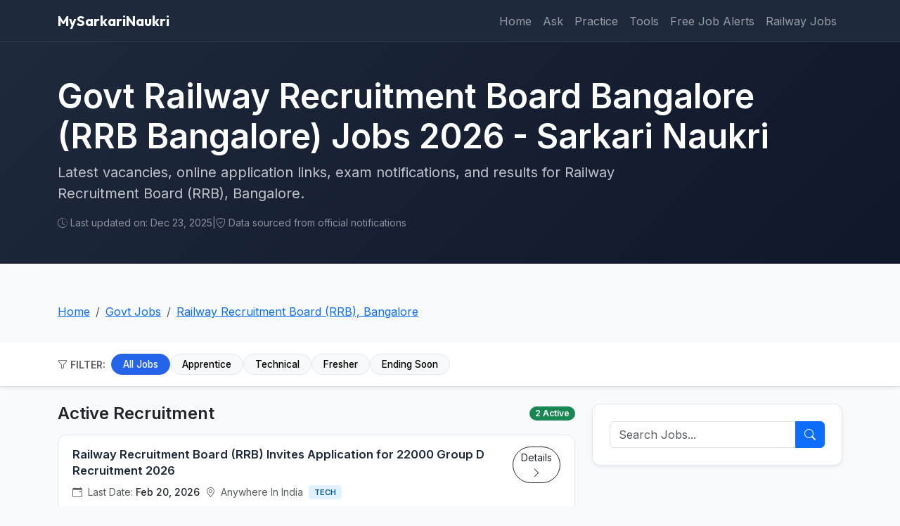

--- FILE ---
content_type: text/html; charset=UTF-8
request_url: https://www.mysarkarinaukri.com/find/railway-recruitment-board-rrb-bangalore-jobs
body_size: 15002
content:
<!doctype html>
<html lang="en">

<head>
  <meta charset="utf-8">
  <meta name="viewport" content="width=device-width, initial-scale=1">
  <title>RRB Bangalore Recruitment 2026 rrbbnc.gov.in Jobs</title>
  <meta name="description" content="Latest Railway Recruitment Board (RRB), Bangalore Recruitment 2026. Apply online for recent vacancies at Railway Recruitment Board (RRB), Bangalore. Get exam dates, syllabus, and result updates.">
  <link rel="canonical" href="https://www.mysarkarinaukri.com/find/railway-recruitment-board-rrb-bangalore-jobs">

  <link href="//adservice.google.com" rel="dns-prefetch preconnect">
  <link href="//pagead2.googlesyndication.com" rel="dns-prefetch preconnect">
  <link href="//tpc.googlesyndication.com" rel="dns-prefetch preconnect">
  <link href="//doubleclick.net" rel="dns-prefetch preconnect">
  <link href="//googleads.g.doubleclick.net" rel="dns-prefetch preconnect">

    <meta property="og:image" content="https://www.mysarkarinaukri.com/images/mysarkarinaukri-social.jpg" />
  
  <meta property="og:locale" content="en_US" />
  <meta property="og:type" content="article" />
  <meta property="og:title" content="Govt Railway Recruitment Board Bangalore (RRB Bangalore) Jobs 2026 - Sarkari Naukri" />
  <meta property="og:description" content="Latest Railway Recruitment Board (RRB), Bangalore Recruitment 2026. Apply online for recent vacancies at Railway Recruitment Board (RRB), Bangalore. Get exam dates, syllabus, and result updates." />
  <meta property="og:url" content="https://www.mysarkarinaukri.com/find/railway-recruitment-board-rrb-bangalore-jobs" />
  <meta property="og:site_name" content="MySarkariNaukri" />
  <meta property="og:image:alt" content="Govt Railway Recruitment Board Bangalore (RRB Bangalore) Jobs 2026 - Sarkari Naukri" />

  <meta name="twitter:card" content="summary_large_image">
  <meta name="twitter:site" content="MySarkariNaukri">
  <meta name="twitter:creator" content="@mysarkarinaukri">
  <meta name="twitter:title" content="Govt Railway Recruitment Board Bangalore (RRB Bangalore) Jobs 2026 - Sarkari Naukri">
  <meta name="twitter:description" content="Latest Railway Recruitment Board (RRB), Bangalore Recruitment 2026. Apply online for recent vacancies at Railway Recruitment Board (RRB), Bangalore. Get exam dates, syllabus, and result updates.">
  
  <meta property="fb:admins" content="vinayras" />
  <meta property="fb:app_id" content="322068921149255" />
  <meta name="rating" content="Excellent!" />
  <meta name="distribution" content="Global" />
  <meta name=copyright content="2026 MySarkariNaukri.com" />
  <link rel="SHORTCUT ICON" href="/images/favicon.ico" />
  <link rel="alternate" type="application/rss+xml" title="RSS" href="/rss.xml" />
  <meta name="google-translate-customization" content="f47f03f42e26b0d1-8df30cc354794bf8-g5b07e17c84074c1d-18" />
  <META name=y_key content=b1213098b304aeee />

  <!-- Fonts -->
  <link rel="preconnect" href="https://fonts.googleapis.com">
  <link rel="preconnect" href="https://fonts.gstatic.com" crossorigin>
  <link
    href="https://fonts.googleapis.com/css2?family=Inter:wght@400;500;600&family=Outfit:wght@500;600;700&display=swap"
    rel="stylesheet">

  <!-- Bootstrap 5 CSS -->
  <link href="https://cdn.jsdelivr.net/npm/bootstrap@5.3.0/dist/css/bootstrap.min.css" rel="stylesheet">
  <link rel="stylesheet" href="https://cdn.jsdelivr.net/npm/bootstrap-icons@1.10.3/font/bootstrap-icons.css">

  
  <style>
    :root {
      --primary-color: #2563eb;
      /* Blue 600 */
      --primary-hover: #1d4ed8;
      --secondary-color: #0F172A;
      --background-color: #F8FAFC;
      --surface-color: #FFFFFF;
      --text-main: #1E293B;
      --text-muted: #64748B;
      --border-color: #E2E8F0;
    }

    body {
      font-family: 'Inter', sans-serif;
      background-color: var(--background-color);
      color: var(--text-main);
      padding-top: 60px;
    }

    .brand-font {
      font-family: 'Outfit', sans-serif;
    }

    /* Hero Section */
    .hero-section {
      background: linear-gradient(135deg, #1e293b 0%, #0f172a 100%);
      color: white;
      padding: 3rem 0;
      margin-bottom: 2rem;
      position: relative;
      overflow: hidden;
    }

    .company-logo {
      width: 80px;
      height: 80px;
      object-fit: contain;
      background: white;
      border-radius: 12px;
      padding: 8px;
      box-shadow: 0 4px 6px -1px rgba(0, 0, 0, 0.1);
    }

    /* Sticky Filter Bar */
    .sticky-filters {
      position: sticky;
      top: 60px;
      z-index: 100;
      background: rgba(255, 255, 255, 0.95);
      backdrop-filter: blur(10px);
      border-bottom: 1px solid var(--border-color);
      padding: 0.75rem 0;
      box-shadow: 0 2px 4px rgba(0, 0, 0, 0.02);
    }

    .filter-btn {
      border-radius: 20px;
      font-size: 0.85rem;
      font-weight: 500;
      border: 1px solid #e2e8f0;
      white-space: nowrap;
    }

    .filter-btn.active {
      background-color: var(--primary-color);
      border-color: var(--primary-color);
      color: white;
    }

    /* Job Cards */
    .job-card {
      background: white;
      border-radius: 12px;
      border: 1px solid var(--border-color);
      overflow: hidden;
      transition: transform 0.2s, box-shadow 0.2s;
      margin-bottom: 1rem;
    }

    .job-card:hover {
      transform: translateY(-2px);
      box-shadow: 0 10px 15px -3px rgba(0, 0, 0, 0.1);
    }

    .job-list {
      list-style: none;
      padding: 0;
      margin: 0;
    }

    .job-item {
      padding: 1rem 1.25rem;
      border-bottom: 1px solid #f1f5f9;
      transition: background 0.1s;
      display: flex;
      align-items: start;
      gap: 15px;
    }

    .job-item:last-child {
      border-bottom: none;
    }

    .job-item:hover {
      background: #f8fafc;
    }

    .job-title {
      font-weight: 600;
      color: var(--text-main);
      text-decoration: none;
      display: block;
      line-height: 1.4;
      font-size: 1.05rem;
      margin-bottom: 0.25rem;
    }

    .job-title:hover {
      color: var(--primary-color);
    }

    /* Badges */
    .badge-apprentice {
      background: #dcfce7;
      color: #166534;
    }

    .badge-technical {
      background: #e0f2fe;
      color: #075985;
    }

    .badge-rrb {
      background: #fae8ff;
      color: #86198f;
    }

    .badge-ending {
      background: #fee2e2;
      color: #991b1b;
    }

    .tag-badge {
      font-size: 0.7rem;
      padding: 2px 8px;
      border-radius: 4px;
      font-weight: 600;
      text-transform: uppercase;
      display: inline-block;
    }

    .expired-section {
      opacity: 0.8;
      filter: grayscale(10%);
    }

    .sidebar-widget {
      background: white;
      border-radius: 12px;
      border: 1px solid var(--border-color);
      padding: 1.5rem;
      margin-bottom: 1.5rem;
    }

    /* Tools Grid */
    .tools-grid {
      display: grid;
      grid-template-columns: repeat(2, 1fr);
      gap: 0.75rem;
    }

    .tool-item {
      display: flex;
      flex-direction: column;
      align-items: center;
      justify-content: center;
      padding: 1rem;
      background: #F8FAFC;
      border-radius: 0.5rem;
      text-align: center;
      transition: all 0.2s;
      border: 1px solid transparent;
      color: var(--text-main);
      text-decoration: none;
    }

    .tool-item:hover {
      background: white;
      border-color: var(--primary-color);
      color: var(--primary-color);
      box-shadow: 0 1px 2px 0 rgba(0, 0, 0, 0.05);
    }

    .tool-icon {
      font-size: 1.5rem;
      margin-bottom: 0.5rem;
    }

    .tag-chip {
      display: inline-flex;
      align-items: center;
      padding: 0.5rem 1rem;
      background: white;
      border: 1px solid var(--border-color);
      border-radius: 2rem;
      color: var(--text-main);
      font-weight: 500;
      font-size: 0.9rem;
      transition: all 0.2s;
      text-decoration: none;
      width: 100%;
      justify-content: center;
    }

    .tag-chip:hover {
      background: var(--primary-color);
      color: white;
      border-color: var(--primary-color);
    }

    .qual-grid {
      display: grid;
      grid-template-columns: repeat(2, 1fr);
      gap: 10px;
    }

    .card-header-styled {
      display: flex;
      align-items: center;
      gap: 0.5rem;
      padding-bottom: 1rem;
      border-bottom: 1px solid var(--border-color);
      margin-bottom: 1rem;
      font-weight: 600;
      color: var(--text-main);
    }

    .card-icon {
      width: 32px;
      height: 32px;
      border-radius: 8px;
      background: #EFF6FF;
      color: var(--primary-color);
      display: flex;
      align-items: center;
      justify-content: center;
      font-size: 1rem;
    }
  </style>
  <!-- Analytics Scripts (Preserved from Railway) -->
  <script async src="https://pagead2.googlesyndication.com/pagead/js/adsbygoogle.js?client=ca-pub-8012231244430966"
    crossorigin="anonymous"></script>
  <script async src="https://www.googletagmanager.com/gtag/js?id=G-M75EQ58QW0"></script>
  <script>
    window.dataLayer = window.dataLayer || [];
    function gtag() { dataLayer.push(arguments); }
    gtag('js', new Date());
    gtag('config', 'G-M75EQ58QW0');
    gtag('config', 'UA-765312-19');
  </script>
  
  <meta property="article:published_time" content="2025-12-23T22:30:20+05:30" />
  <meta property="article:modified_time" content="2025-12-23T22:30:20+05:30" />

  <script type="application/ld+json">
      {"@context":"https:\/\/schema.org","@type":"Organization","@id":"https:\/\/www.mysarkarinaukri.com#organization","name":"My Sarkari Naukri","url":"https:\/\/www.mysarkarinaukri.com\/","logo":{"@type":"ImageObject","url":"https:\/\/www.mysarkarinaukri.com\/images\/mysarkarinaukri.jpg","width":"227","height":"87"}}
  </script>
  <script type="application/ld+json">
      {"@context":"https:\/\/schema.org","@type":"BreadcrumbList","itemListElement":[{"@type":"ListItem","position":1,"name":"Home","item":"https:\/\/www.mysarkarinaukri.com\/"},{"@type":"ListItem","position":2,"name":"Govt Jobs","item":"https:\/\/www.mysarkarinaukri.com\/jobs-state"},{"@type":"ListItem","position":3,"name":"Railway Recruitment Board (RRB), Bangalore","item":"https:\/\/www.mysarkarinaukri.comhttps:\/\/www.mysarkarinaukri.com\/find\/railway-recruitment-board-rrb-bangalore-jobs"}]}
  </script>
  <script type="application/ld+json">
      {"@context":"https:\/\/schema.org","@type":"ItemList","itemListElement":[{"@type":"ListItem","position":1,"url":"https:\/\/www.mysarkarinaukri.com\/find\/railway-recruitment-board-rrb-bangalore-jobs\/150325","name":"Railway Recruitment Board (RRB) Invites Application for 22000 Group D Recruitment 2026"},{"@type":"ListItem","position":2,"url":"https:\/\/www.mysarkarinaukri.com\/find\/railway-recruitment-board-rrb-bangalore-jobs\/150216","name":"Railway Recruitment Board (RRB) Invites Application for 311 Junior Translator and Various Posts"}]}
  </script>

  
</head>

<body>

  <!-- Navbar -->
  <nav class="navbar navbar-expand-lg navbar-dark fixed-top"
    style="background-color: #1e293b; border-bottom: 1px solid #334155; min-height: 60px;">
    <div class="container">
      <a class="navbar-brand brand-font fw-bold" href="/">MySarkariNaukri</a>
      <button class="navbar-toggler" type="button" data-bs-toggle="collapse" data-bs-target="#navbarNav">
        <span class="navbar-toggler-icon"></span>
      </button>
      <div class="collapse navbar-collapse" id="navbarNav">
        <ul class="navbar-nav ms-auto">
          <li class="nav-item"><a class="nav-link" href="/">Home</a></li>
          <li class="nav-item"><a class="nav-link" href="/ask">Ask</a></li>
          <li class="nav-item"><a class="nav-link" href="/practice">Practice</a></li>
          <li class="nav-item"><a class="nav-link" href="/tools">Tools</a></li>
          <li class="nav-item"><a class="nav-link" href="/free-job-alert">Free Job Alerts</a></li>
          <li class="nav-item"><a class="nav-link" href="/find/railway-jobs">Railway Jobs</a></li>
        </ul>
      </div>
    </div>
  </nav>

  <!-- Hero Section -->
  <div class="hero-section">
    <div class="container">
      <div class="d-md-flex align-items-center gap-4 text-center text-md-start">

        <div>

          <h1 class="display-5 fw-bold mb-2 font-outfit">Govt Railway Recruitment Board Bangalore (RRB Bangalore) Jobs 2026 - Sarkari Naukri</h1>
          <p class="lead text-light opacity-75 mb-3" style="max-width: 800px;">
            Latest vacancies, online application links, exam notifications, and results for Railway Recruitment Board (RRB), Bangalore.
          </p>
          <div class="d-flex gap-3 align-items-center flex-wrap text-white-50 small">
            <span><i class="bi bi-clock-history me-1"></i>Last updated on: Dec 23, 2025</span>
            <span class="d-none d-md-inline">|</span>
            <span><i class="bi bi-shield-check me-1"></i>Data sourced from official notifications</span>
          </div>
        </div>
      </div>
    </div>
  </div>

  <div class="container py-4">
    <!-- Breadcrumb -->
    <nav aria-label="breadcrumb" class="mb-2 d-none d-md-block">
      <ol class="breadcrumb mb-0">
        <li class="breadcrumb-item"><a href="/">Home</a></li><li class="breadcrumb-item"><a href="/jobs-state">Govt Jobs</a></li><li class="breadcrumb-item"><a href="https://www.mysarkarinaukri.com/find/railway-recruitment-board-rrb-bangalore-jobs">Railway Recruitment Board (RRB), Bangalore</a></li>
      </ol>
    </nav>
  </div>

  <!-- Sticky Filter Bar -->
  <div class="sticky-filters pt-3 pb-2 shadow-sm border-bottom">
    <div class="container">
      <div class="d-flex align-items-center gap-2 overflow-auto pb-2" id="jobFilters">
        <span class="fw-bold small text-muted text-uppercase text-nowrap me-2"><i class="bi bi-funnel"></i>
          Filter:</span>
        <button class="btn btn-sm btn-outline-primary filter-btn active rounded-pill px-3" data-filter="all">All
          Jobs</button>
        <button class="btn btn-sm btn-light filter-btn rounded-pill px-3" data-filter="apprentice">Apprentice</button>
        <button class="btn btn-sm btn-light filter-btn rounded-pill px-3" data-filter="technical">Technical</button>
        <button class="btn btn-sm btn-light filter-btn rounded-pill px-3" data-filter="fresher">Fresher</button>
        <button class="btn btn-sm btn-light filter-btn rounded-pill px-3" data-filter="ending-soon">Ending Soon</button>
      </div>
    </div>
  </div>

  <!-- Main Content -->
  <div class="container py-4">
    <div class="row g-4">
      <!-- Left Column: Jobs -->
      <div class="col-lg-8">

        
                <div class="d-flex align-items-center justify-content-between mb-3">
          <h2 class="h4 fw-bold mb-0 text-dark font-outfit">Active Recruitment</h2>
          <span class="badge bg-success rounded-pill">2 Active</span>
        </div>

        <div class="job-card mb-5">
          <ul class="job-list">
                        <li class="job-item" data-tags="non-technical rrb">
              <div class="flex-grow-1">
                <a href="/find/railway-recruitment-board-rrb-bangalore-jobs/150325" class="job-title">Railway Recruitment Board (RRB) Invites Application for 22000 Group D Recruitment 2026</a>
                <div class="d-flex gap-2 mt-2 align-items-center flex-wrap">
                  <small class="text-muted"><i class="bi bi-calendar-event me-1"></i> Last Date: <span
                      class="fw-medium text-dark">Feb 20, 2026</span></small>
                  <small class="text-muted ms-2"><i class="bi bi-geo-alt me-1"></i> Anywhere In India</small>

                                                      <span class="tag-badge badge-technical ms-2">Tech</span>
                                                    </div>


              </div>
              <div class="d-none d-md-block">
                <a href="/find/railway-recruitment-board-rrb-bangalore-jobs/150325" class="btn btn-sm btn-outline-dark rounded-pill">Details <i
                    class="bi bi-chevron-right"></i></a>
              </div>
            </li>
                        <li class="job-item" data-tags="non-technical rrb">
              <div class="flex-grow-1">
                <a href="/find/railway-recruitment-board-rrb-bangalore-jobs/150216" class="job-title">Railway Recruitment Board (RRB) Invites Application for 311 Junior Translator and Various Posts</a>
                <div class="d-flex gap-2 mt-2 align-items-center flex-wrap">
                  <small class="text-muted"><i class="bi bi-calendar-event me-1"></i> Last Date: <span
                      class="fw-medium text-dark">Jan 29, 2026</span></small>
                  <small class="text-muted ms-2"><i class="bi bi-geo-alt me-1"></i> Anywhere In India</small>

                                                      <span class="tag-badge badge-technical ms-2">Tech</span>
                                                    </div>


              </div>
              <div class="d-none d-md-block">
                <a href="/find/railway-recruitment-board-rrb-bangalore-jobs/150216" class="btn btn-sm btn-outline-dark rounded-pill">Details <i
                    class="bi bi-chevron-right"></i></a>
              </div>
            </li>
                      </ul>
        </div>
        
        <!-- Related Categories (Main Column) -->
        
        <!-- Top Cities (Main Column) -->
        
        <!-- About Section -->
        <div class="mb-5">
          <h3 class="h5 fw-bold mb-3 font-outfit text-secondary">About Railway Recruitment Board (RRB), Bangalore</h3>
          <div class="bg-white p-4 rounded-3 border shadow-sm text-secondary">
            <div class="company-details p-2">
  <!-- Image & Description Section -->
  <!-- Image & Description Section -->
  <div class="clearfix mb-4">
        <div class="text-secondary typography-clean">
      <p>The 21 (Twenty one) Railway Recruitment Boards(RRBs), functioning under the administrative control of Railway Recruitment Control Board(RRCB) of the Ministry of Railways, Rail Bhawan, New Delhi are one of the largest recruiting authority of Government of India which do direct recruitments for all the departments of Indian Railways. The Railway Recruitment Boards are mandated with the task of making recruitment to all Group C (Technical and Non-technical) posts, Level-II to Level-VII of 7th Central Pay Commission. However, in 2018 it was also given the mandate to conduct the Computer Based Test for Level-I posts.</p>

      <div class="mt-3 lh-lg text-dark">
        
      </div>
    </div>
  </div>

  <hr class="text-secondary opacity-10 my-4">

  <!-- Contact Details Section -->
  <div class="row g-4">
    <!-- Address -->
    <div class="col-md-6">
      <h6 class="fw-bold text-dark mb-3 d-flex align-items-center">
        <span class="bg-primary bg-opacity-10 text-primary p-2 rounded-circle me-2 d-inline-flex">
          <i class="bi bi-geo-alt-fill"></i>
        </span>
        Official Address
      </h6>
      <div class="ps-5 text-muted">
        <div class="mb-1">Railway Recruitment Board
No.18, Miller's Road
Bangalore (Cantt.) Pin: 560 046</div>
        <div>
          Bangalore,           Karnataka          - 560046        </div>
      </div>
    </div>

    <!-- Contact Info -->
    <div class="col-md-6">
      <h6 class="fw-bold text-dark mb-3 d-flex align-items-center">
        <span class="bg-primary bg-opacity-10 text-primary p-2 rounded-circle me-2 d-inline-flex">
          <i class="bi bi-link-45deg"></i>
        </span>
        Contact Information
      </h6>
      <ul class="list-unstyled ps-5 mb-0">
                <li class="mb-2 d-flex align-items-center position-relative">
          <i class="bi bi-telephone text-secondary me-2 position-absolute" style="left: -1.5rem;"></i>
          <span class="text-dark">065-58912</span>
        </li>
                        <li class="mb-2 d-flex align-items-center position-relative">
          <i class="bi bi-printer text-secondary me-2 position-absolute" style="left: -1.5rem;"></i>
          <span class="text-dark">080-23334147</span>
        </li>
                        <li class="text-break position-relative">
          <i class="bi bi-globe text-secondary me-2 position-absolute" style="left: -1.5rem; top: 3px;"></i>
          <a href='https://www.rrbbnc.gov.in/' rel="nofollow" target="_blank"
            class="text-primary text-decoration-none fw-medium">
            Visit Official Website <i class="bi bi-box-arrow-up-right small ms-1"></i>
          </a>
        </li>
              </ul>
    </div>
  </div>
</div>

                        <div class="mt-4 pt-3 border-top">
              <p class="mb-0 text-muted small">
                <i class="bi bi-graph-up-arrow me-2 text-primary"></i>
                This organization has released <strong>10</strong> recruitment notifications in the last
                3 years.
              </p>
            </div>
                      </div>
        </div>

        <!-- Expired Jobs -->
                <div class="expired-section">
          <div class="d-flex align-items-center justify-content-between mb-3">
            <h2 class="h5 fw-bold mb-0 text-muted font-outfit">Expired / Closed Notifications</h2>
          </div>
          <div class="job-card">
            <div class="p-3 bg-light border-bottom text-muted small">
              <i class="bi bi-archive me-1"></i> These jobs are closed for application and kept for record purposes.
            </div>
            <ul class="job-list opacity-75">
                            <li class="job-item">
                <div class="flex-grow-1">
                  <a href="/find/railway-recruitment-board-rrb-bangalore-jobs/148925" class="job-title text-muted text-decoration-none">Railway Recruitment Board (RRB) Invites Application for 2570 Junior Engineer (JE) Recruitment 2025</a>
                  <div class="d-flex gap-2 mt-1 align-items-center flex-wrap">
                    <small class="text-muted">Closed: Nov 30, 2025</small>
                  </div>
                </div>
              </li>
                            <li class="job-item">
                <div class="flex-grow-1">
                  <a href="/find/railway-recruitment-board-rrb-bangalore-jobs/148871" class="job-title text-muted text-decoration-none">RRB NTPC Invites Application for 8850 Station Master, Trains Clerk and Various Posts</a>
                  <div class="d-flex gap-2 mt-1 align-items-center flex-wrap">
                    <small class="text-muted">Closed: Nov 27, 2025</small>
                  </div>
                </div>
              </li>
                            <li class="job-item">
                <div class="flex-grow-1">
                  <a href="/find/railway-recruitment-board-rrb-bangalore-jobs/148204" class="job-title text-muted text-decoration-none">Railway Recruitment Board (RRB) Invites Application for 368 Section Controller Recruitment 2025</a>
                  <div class="d-flex gap-2 mt-1 align-items-center flex-wrap">
                    <small class="text-muted">Closed: Oct 14, 2025</small>
                  </div>
                </div>
              </li>
                            <li class="job-item">
                <div class="flex-grow-1">
                  <a href="/find/railway-recruitment-board-rrb-bangalore-jobs/146939" class="job-title text-muted text-decoration-none">Railway Recruitment Board (RRB) Invites Application for 6180 Technician Recruitment 2025</a>
                  <div class="d-flex gap-2 mt-1 align-items-center flex-wrap">
                    <small class="text-muted">Closed: Jul 28, 2025</small>
                  </div>
                </div>
              </li>
                            <li class="job-item">
                <div class="flex-grow-1">
                  <a href="/find/railway-recruitment-board-rrb-bangalore-jobs/145242" class="job-title text-muted text-decoration-none">Railway Recruitment Board (RRB) Invites Application for 9900 Assistant Loco Pilot (ALP) Recruitment 2025</a>
                  <div class="d-flex gap-2 mt-1 align-items-center flex-wrap">
                    <small class="text-muted">Closed: May 09, 2025</small>
                  </div>
                </div>
              </li>
                            <li class="job-item">
                <div class="flex-grow-1">
                  <a href="/find/railway-recruitment-board-rrb-bangalore-jobs/143623" class="job-title text-muted text-decoration-none">Railway Recruitment Boards (RRBs) Invites Application for 32000 Group-D Posts Recruitment 2025</a>
                  <div class="d-flex gap-2 mt-1 align-items-center flex-wrap">
                    <small class="text-muted">Closed: Feb 22, 2025</small>
                  </div>
                </div>
              </li>
                            <li class="job-item">
                <div class="flex-grow-1">
                  <a href="/find/railway-recruitment-board-rrb-bangalore-jobs/143457" class="job-title text-muted text-decoration-none">Railway Recruitment Boards (RRBs) Invites Application for 1036 Various Ministerial &amp; Isolated Categories Recruitment 2025</a>
                  <div class="d-flex gap-2 mt-1 align-items-center flex-wrap">
                    <small class="text-muted">Closed: Feb 06, 2025</small>
                  </div>
                </div>
              </li>
                            <li class="job-item">
                <div class="flex-grow-1">
                  <a href="/find/railway-recruitment-board-rrb-bangalore-jobs/141990" class="job-title text-muted text-decoration-none">Railway Recruitment Board (RRB) Invites Application for 11558 Non-Technical Popular Categories (NTPC) Recruitment 2024</a>
                  <div class="d-flex gap-2 mt-1 align-items-center flex-wrap">
                    <small class="text-muted">Closed: Oct 20, 2024</small>
                  </div>
                </div>
              </li>
                          </ul>
          </div>
        </div>
        
                <hr>
        <div class="container top-head-content"> <p></p> </div>
        <hr> 
        
        
      </div>

      <!-- Right Sidebar -->
      <div class="col-lg-4">
        <!-- Search Widget -->
        <div class="sidebar-widget shadow-sm">
          <form action="/" method="get">
            <div class="input-group">
              <input type="text" name="s" class="form-control" placeholder="Search Jobs..." aria-label="Search">
              <button class="btn btn-primary" type="submit"><i class="bi bi-search"></i></button>
            </div>
          </form>
        </div>

        <!-- AdSense Sidebar -->
        <div class="mb-4 text-center">
          
          <script async
            src="https://pagead2.googlesyndication.com/pagead/js/adsbygoogle.js?client=ca-pub-8012231244430966"
            crossorigin="anonymous"></script>
          <!-- Responsive 2021 -->
          <ins class="adsbygoogle" style="display:block" data-ad-client="ca-pub-8012231244430966"
            data-ad-slot="3724999422" data-ad-format="vertical" data-full-width-responsive="true"></ins>
          <script>
            (adsbygoogle = window.adsbygoogle || []).push({});
          </script>
          
        </div>
        <!-- Similar / State Jobs -->
                <div class="sidebar-widget shadow-sm">
          <h5 class="fw-bold mb-3 font-outfit">More Jobs in Karnataka</h5>
          <ul class="list-unstyled mb-0 d-flex flex-column gap-3">
                        <li>
              <a href="https://www.mysarkarinaukri.com/find/national-institute-technology-karnataka-jobs/151881" class="text-decoration-none text-dark fw-medium d-block mb-1">
                NIT Karnataka Project Associate I Recruitment 2026 –...
              </a>
              <small class="text-muted d-flex justify-content-between">
                <span><i class="bi bi-geo-alt"></i> Dakshina Kannada</span>
                <span class="text-primary" style="font-size: 0.8rem;">Apply <i class="bi bi-chevron-right"></i></span>
              </small>
            </li>
                        <li>
              <a href="https://www.mysarkarinaukri.com/find/rani-channamma-university-jobs/151875" class="text-decoration-none text-dark fw-medium d-block mb-1">
                Rani Channamma University Belagavi Guest Faculty...
              </a>
              <small class="text-muted d-flex justify-content-between">
                <span><i class="bi bi-geo-alt"></i> Belgaum</span>
                <span class="text-primary" style="font-size: 0.8rem;">Apply <i class="bi bi-chevron-right"></i></span>
              </small>
            </li>
                        <li>
              <a href="https://www.mysarkarinaukri.com/find/mrpl-jobs/151872" class="text-decoration-none text-dark fw-medium d-block mb-1">
                MRPL Apprentice Recruitment 2026 – Apply Offline for...
              </a>
              <small class="text-muted d-flex justify-content-between">
                <span><i class="bi bi-geo-alt"></i> Dharwad</span>
                <span class="text-primary" style="font-size: 0.8rem;">Apply <i class="bi bi-chevron-right"></i></span>
              </small>
            </li>
                        <li>
              <a href="https://www.mysarkarinaukri.com/find/institute-stem-cell-biology-and-regenerative-medicine-jobs/151866" class="text-decoration-none text-dark fw-medium d-block mb-1">
                BRIC-inStem Recruitment 2026 – Apply Online for 03...
              </a>
              <small class="text-muted d-flex justify-content-between">
                <span><i class="bi bi-geo-alt"></i> Bangalore</span>
                <span class="text-primary" style="font-size: 0.8rem;">Apply <i class="bi bi-chevron-right"></i></span>
              </small>
            </li>
                        <li>
              <a href="https://www.mysarkarinaukri.com/find/all-india-institute-speech-and-hearing-jobs/151870" class="text-decoration-none text-dark fw-medium d-block mb-1">
                AIISH Mysore Recruitment 2026 – Apply Offline for 2 Posts
              </a>
              <small class="text-muted d-flex justify-content-between">
                <span><i class="bi bi-geo-alt"></i> Mysore</span>
                <span class="text-primary" style="font-size: 0.8rem;">Apply <i class="bi bi-chevron-right"></i></span>
              </small>
            </li>
                        <li>
              <a href="https://www.mysarkarinaukri.com/find/national-institute-mental-health-and-neuro-sciences-jobs/151815" class="text-decoration-none text-dark fw-medium d-block mb-1">
                NIMHANS Bangalore Nursing Recruitment 2026 – Apply...
              </a>
              <small class="text-muted d-flex justify-content-between">
                <span><i class="bi bi-geo-alt"></i> Bangalore</span>
                <span class="text-primary" style="font-size: 0.8rem;">Apply <i class="bi bi-chevron-right"></i></span>
              </small>
            </li>
                      </ul>
          <div class="mt-3 pt-3 border-top text-center">
            <a href="/jobs-state" class="btn btn-sm btn-link text-decoration-none">View All State Jobs</a>
          </div>
        </div>
        
        <!-- Jobs by Qualification -->
        <div class="sidebar-widget shadow-sm">
          <div class="card-header-styled">
            <div class="card-icon"><i class="bi bi-mortarboard"></i></div>
            <span>By Qualification</span>
          </div>
          <div class="qual-grid">
            <a href="/find/ssc-jobs" class="tag-chip">10th Pass</a>
            <a href="/find/hsc-jobs" class="tag-chip">12th Pass</a>
            <a href="/find/iti-Jobs" class="tag-chip">ITI</a>
            <a href="/find/diploma-Jobs" class="tag-chip">Diploma</a>
            <a href="/find/b-tech-Jobs" class="tag-chip">Graduate</a>
            <a href="/find/mba-jobs" class="tag-chip">Post Grad</a>
          </div>
        </div>

        <!-- Tools Widget -->
        <div class="sidebar-widget shadow-sm">
          <div class="card-header-styled">
            <div class="card-icon"><i class="bi bi-calculator"></i></div>
            <span>Quick Tools</span>
          </div>
          <div class="tools-grid">
            <a href="/tools/age-calculator" class="tool-item">
              <i class="bi bi-calendar-check tool-icon text-primary"></i>
              <span class="small fw-bold">Age Calc</span>
            </a>
            <a href="/tools/typing-test" class="tool-item">
              <i class="bi bi-keyboard tool-icon text-success"></i>
              <span class="small fw-bold">Typing Test</span>
            </a>
            <a href="/tools/resume-builder" class="tool-item">
              <i class="bi bi-file-earmark-person tool-icon text-warning"></i>
              <span class="small fw-bold">Resume</span>
            </a>
            <a href="/tools/image-resizer" class="tool-item">
              <i class="bi bi-image tool-icon text-danger"></i>
              <span class="small fw-bold">Img Resizer</span>
            </a>
          </div>
        </div>

        <!-- Trending Jobs -->
                <div class="sidebar-widget shadow-sm">
          <div class="card-header-styled">
            <div class="card-icon"><i class="bi bi-graph-up-arrow"></i></div>
            <span>Trending Jobs</span>
          </div>
          <div class="list-group list-group-flush">
                        <a href="https://www.mysarkarinaukri.com/employment-news/203"
              class="list-group-item list-group-item-action d-flex align-items-center px-0 border-0">
              <i class="bi bi-caret-right-fill text-primary small me-2"></i>
              <span class="text-truncate">Employment News (17 - 23 January 2026) (VOL NO 42)</span>
            </a>
                        <a href="https://www.mysarkarinaukri.com/employment-news/202"
              class="list-group-item list-group-item-action d-flex align-items-center px-0 border-0">
              <i class="bi bi-caret-right-fill text-primary small me-2"></i>
              <span class="text-truncate">Employment News (10 - 16 January 2026) (VOL NO 41)</span>
            </a>
                        <a href="https://www.mysarkarinaukri.com/find/staff-selection-commission-jobs/149969"
              class="list-group-item list-group-item-action d-flex align-items-center px-0 border-0">
              <i class="bi bi-caret-right-fill text-primary small me-2"></i>
              <span class="text-truncate">SSC Recruitment 2025 For 25487 Constable (GD)</span>
            </a>
                        <a href="https://www.mysarkarinaukri.com/find/bank-of-maharashtra-jobs/151593"
              class="list-group-item list-group-item-action d-flex align-items-center px-0 border-0">
              <i class="bi bi-caret-right-fill text-primary small me-2"></i>
              <span class="text-truncate">Bank of Maharashtra Apprentice Recruitment 2026 – Apply Online for 600 Posts</span>
            </a>
                        <a href="https://www.mysarkarinaukri.com/find/ministry-railways-jobs/150216"
              class="list-group-item list-group-item-action d-flex align-items-center px-0 border-0">
              <i class="bi bi-caret-right-fill text-primary small me-2"></i>
              <span class="text-truncate">RRB Recruitment 2026 For 311 Junior Translator and Various Posts</span>
            </a>
                        <a href="https://www.mysarkarinaukri.com/find/uttar-pradesh-subordinate-services-selection-commission-jobs/150206"
              class="list-group-item list-group-item-action d-flex align-items-center px-0 border-0">
              <i class="bi bi-caret-right-fill text-primary small me-2"></i>
              <span class="text-truncate">UPSSSC Lekhpal Exam 2026</span>
            </a>
                        <a href="https://www.mysarkarinaukri.com/find/the-reserve-bank-of-india-jobs/151737"
              class="list-group-item list-group-item-action d-flex align-items-center px-0 border-0">
              <i class="bi bi-caret-right-fill text-primary small me-2"></i>
              <span class="text-truncate">RBI Office Attendant Recruitment 2026 – Apply Online for 572 Posts</span>
            </a>
                        <a href="https://www.mysarkarinaukri.com/find/ministry-railways-jobs/150325"
              class="list-group-item list-group-item-action d-flex align-items-center px-0 border-0">
              <i class="bi bi-caret-right-fill text-primary small me-2"></i>
              <span class="text-truncate">RRB Recruitment 2026 For 22000 Group D Posts</span>
            </a>
                      </div>
        </div>
        
        <!-- Similar Companies -->
                <div class="sidebar-widget shadow-sm">
          <h5 class="fw-bold mb-3 font-outfit">Similar Organizations</h5>
          <div class="d-flex flex-column gap-3">
                        <div class="d-flex gap-3 align-items-center position-relative">
              <div class="flex-shrink-0"
                style="width: 40px; height: 40px; background: #f8fafc; border-radius: 8px; display: flex; align-items: center; justify-content: center; border: 1px solid #e2e8f0;">
                                <img src="https://www.mysarkarinaukri.com/files/images/RRBMUMBAI.png" alt="Railway Recruitment Board Mumbai"
                  style="max-width: 100%; max-height: 100%; padding: 4px;">
                              </div>
              <div class="flex-grow-1" style="line-height: 1.2;">
                <a href="/find/railway-recruitment-board-mumbai-jobs"
                  class="text-decoration-none text-dark fw-medium small stretched-link">
                  Railway Recruitment Board Mumbai
                </a>
                                <div class="text-muted" style="font-size: 0.75rem;">
                  <i class="bi bi-geo-alt-fill text-muted opacity-50 me-1"></i>Maharashtra
                </div>
                              </div>
            </div>
                        <div class="d-flex gap-3 align-items-center position-relative">
              <div class="flex-shrink-0"
                style="width: 40px; height: 40px; background: #f8fafc; border-radius: 8px; display: flex; align-items: center; justify-content: center; border: 1px solid #e2e8f0;">
                                <i class="bi bi-building text-muted"></i>
                              </div>
              <div class="flex-grow-1" style="line-height: 1.2;">
                <a href="/find/railway-recruitment-board-rrb-thiruvananthapuram-jobs"
                  class="text-decoration-none text-dark fw-medium small stretched-link">
                  Railway Recruitment Board (RRB), Thiruvananthapuram
                </a>
                                <div class="text-muted" style="font-size: 0.75rem;">
                  <i class="bi bi-geo-alt-fill text-muted opacity-50 me-1"></i>Kerala
                </div>
                              </div>
            </div>
                        <div class="d-flex gap-3 align-items-center position-relative">
              <div class="flex-shrink-0"
                style="width: 40px; height: 40px; background: #f8fafc; border-radius: 8px; display: flex; align-items: center; justify-content: center; border: 1px solid #e2e8f0;">
                                <i class="bi bi-building text-muted"></i>
                              </div>
              <div class="flex-grow-1" style="line-height: 1.2;">
                <a href="/find/railway-recruitment-board-rrb-siliguri-jobs"
                  class="text-decoration-none text-dark fw-medium small stretched-link">
                  Railway Recruitment Board (RRB), Siliguri
                </a>
                              </div>
            </div>
                        <div class="d-flex gap-3 align-items-center position-relative">
              <div class="flex-shrink-0"
                style="width: 40px; height: 40px; background: #f8fafc; border-radius: 8px; display: flex; align-items: center; justify-content: center; border: 1px solid #e2e8f0;">
                                <i class="bi bi-building text-muted"></i>
                              </div>
              <div class="flex-grow-1" style="line-height: 1.2;">
                <a href="/find/railway-recruitment-board-rrb-secunderabad-jobs"
                  class="text-decoration-none text-dark fw-medium small stretched-link">
                  Railway Recruitment Board (RRB), Secunderabad
                </a>
                              </div>
            </div>
                        <div class="d-flex gap-3 align-items-center position-relative">
              <div class="flex-shrink-0"
                style="width: 40px; height: 40px; background: #f8fafc; border-radius: 8px; display: flex; align-items: center; justify-content: center; border: 1px solid #e2e8f0;">
                                <i class="bi bi-building text-muted"></i>
                              </div>
              <div class="flex-grow-1" style="line-height: 1.2;">
                <a href="/find/railway-recruitment-board-rrb-patna-jobs"
                  class="text-decoration-none text-dark fw-medium small stretched-link">
                  Railway Recruitment Board (RRB), Patna
                </a>
                                <div class="text-muted" style="font-size: 0.75rem;">
                  <i class="bi bi-geo-alt-fill text-muted opacity-50 me-1"></i>Bihar
                </div>
                              </div>
            </div>
                        <div class="d-flex gap-3 align-items-center position-relative">
              <div class="flex-shrink-0"
                style="width: 40px; height: 40px; background: #f8fafc; border-radius: 8px; display: flex; align-items: center; justify-content: center; border: 1px solid #e2e8f0;">
                                <i class="bi bi-building text-muted"></i>
                              </div>
              <div class="flex-grow-1" style="line-height: 1.2;">
                <a href="/find/railway-recruitment-board-rrb-mumbai-jobs"
                  class="text-decoration-none text-dark fw-medium small stretched-link">
                  Railway Recruitment Board (RRB), Mumbai
                </a>
                                <div class="text-muted" style="font-size: 0.75rem;">
                  <i class="bi bi-geo-alt-fill text-muted opacity-50 me-1"></i>Maharashtra
                </div>
                              </div>
            </div>
                        <div class="d-flex gap-3 align-items-center position-relative">
              <div class="flex-shrink-0"
                style="width: 40px; height: 40px; background: #f8fafc; border-radius: 8px; display: flex; align-items: center; justify-content: center; border: 1px solid #e2e8f0;">
                                <i class="bi bi-building text-muted"></i>
                              </div>
              <div class="flex-grow-1" style="line-height: 1.2;">
                <a href="/find/railway-recruitment-board-rrb-malda-jobs"
                  class="text-decoration-none text-dark fw-medium small stretched-link">
                  Railway Recruitment Board (RRB), Malda
                </a>
                                <div class="text-muted" style="font-size: 0.75rem;">
                  <i class="bi bi-geo-alt-fill text-muted opacity-50 me-1"></i>West Bengal
                </div>
                              </div>
            </div>
                        <div class="d-flex gap-3 align-items-center position-relative">
              <div class="flex-shrink-0"
                style="width: 40px; height: 40px; background: #f8fafc; border-radius: 8px; display: flex; align-items: center; justify-content: center; border: 1px solid #e2e8f0;">
                                <i class="bi bi-building text-muted"></i>
                              </div>
              <div class="flex-grow-1" style="line-height: 1.2;">
                <a href="/find/railway-recruitment-board-rrb-kolkata-jobs"
                  class="text-decoration-none text-dark fw-medium small stretched-link">
                  Railway Recruitment Board (RRB), Kolkata
                </a>
                                <div class="text-muted" style="font-size: 0.75rem;">
                  <i class="bi bi-geo-alt-fill text-muted opacity-50 me-1"></i>West Bengal
                </div>
                              </div>
            </div>
                        <div class="d-flex gap-3 align-items-center position-relative">
              <div class="flex-shrink-0"
                style="width: 40px; height: 40px; background: #f8fafc; border-radius: 8px; display: flex; align-items: center; justify-content: center; border: 1px solid #e2e8f0;">
                                <i class="bi bi-building text-muted"></i>
                              </div>
              <div class="flex-grow-1" style="line-height: 1.2;">
                <a href="/find/railway-recruitment-board-rrb-guwahati-jobs"
                  class="text-decoration-none text-dark fw-medium small stretched-link">
                  Railway Recruitment Board (RRB), Guwahati
                </a>
                                <div class="text-muted" style="font-size: 0.75rem;">
                  <i class="bi bi-geo-alt-fill text-muted opacity-50 me-1"></i>Kamrup
                </div>
                              </div>
            </div>
                        <div class="d-flex gap-3 align-items-center position-relative">
              <div class="flex-shrink-0"
                style="width: 40px; height: 40px; background: #f8fafc; border-radius: 8px; display: flex; align-items: center; justify-content: center; border: 1px solid #e2e8f0;">
                                <i class="bi bi-building text-muted"></i>
                              </div>
              <div class="flex-grow-1" style="line-height: 1.2;">
                <a href="/find/railway-recruitment-board-rrb-gorakhpur-jobs"
                  class="text-decoration-none text-dark fw-medium small stretched-link">
                  Railway Recruitment Board (RRB), Gorakhpur
                </a>
                                <div class="text-muted" style="font-size: 0.75rem;">
                  <i class="bi bi-geo-alt-fill text-muted opacity-50 me-1"></i>Uttar Pradesh
                </div>
                              </div>
            </div>
                        <div class="d-flex gap-3 align-items-center position-relative">
              <div class="flex-shrink-0"
                style="width: 40px; height: 40px; background: #f8fafc; border-radius: 8px; display: flex; align-items: center; justify-content: center; border: 1px solid #e2e8f0;">
                                <i class="bi bi-building text-muted"></i>
                              </div>
              <div class="flex-grow-1" style="line-height: 1.2;">
                <a href="/find/railway-recruitment-board-rrb-chandigarh-jobs"
                  class="text-decoration-none text-dark fw-medium small stretched-link">
                  Railway Recruitment Board (RRB), Chandigarh
                </a>
                                <div class="text-muted" style="font-size: 0.75rem;">
                  <i class="bi bi-geo-alt-fill text-muted opacity-50 me-1"></i>India
                </div>
                              </div>
            </div>
                        <div class="d-flex gap-3 align-items-center position-relative">
              <div class="flex-shrink-0"
                style="width: 40px; height: 40px; background: #f8fafc; border-radius: 8px; display: flex; align-items: center; justify-content: center; border: 1px solid #e2e8f0;">
                                <i class="bi bi-building text-muted"></i>
                              </div>
              <div class="flex-grow-1" style="line-height: 1.2;">
                <a href="/find/railway-recruitment-board-rrb-bhopal-jobs"
                  class="text-decoration-none text-dark fw-medium small stretched-link">
                  Railway Recruitment Board (RRB), Bhopal
                </a>
                                <div class="text-muted" style="font-size: 0.75rem;">
                  <i class="bi bi-geo-alt-fill text-muted opacity-50 me-1"></i>Madhya Pradesh
                </div>
                              </div>
            </div>
                        <div class="d-flex gap-3 align-items-center position-relative">
              <div class="flex-shrink-0"
                style="width: 40px; height: 40px; background: #f8fafc; border-radius: 8px; display: flex; align-items: center; justify-content: center; border: 1px solid #e2e8f0;">
                                <i class="bi bi-building text-muted"></i>
                              </div>
              <div class="flex-grow-1" style="line-height: 1.2;">
                <a href="/find/railway-recruitment-board-rrb-allahabad-jobs"
                  class="text-decoration-none text-dark fw-medium small stretched-link">
                  Railway Recruitment Board (RRB), Allahabad
                </a>
                              </div>
            </div>
                        <div class="d-flex gap-3 align-items-center position-relative">
              <div class="flex-shrink-0"
                style="width: 40px; height: 40px; background: #f8fafc; border-radius: 8px; display: flex; align-items: center; justify-content: center; border: 1px solid #e2e8f0;">
                                <i class="bi bi-building text-muted"></i>
                              </div>
              <div class="flex-grow-1" style="line-height: 1.2;">
                <a href="/find/railway-recruitment-board-bhubaneswar-jobs"
                  class="text-decoration-none text-dark fw-medium small stretched-link">
                  Railway Recruitment Board Bhubaneswar
                </a>
                                <div class="text-muted" style="font-size: 0.75rem;">
                  <i class="bi bi-geo-alt-fill text-muted opacity-50 me-1"></i>Orissa
                </div>
                              </div>
            </div>
                        <div class="d-flex gap-3 align-items-center position-relative">
              <div class="flex-shrink-0"
                style="width: 40px; height: 40px; background: #f8fafc; border-radius: 8px; display: flex; align-items: center; justify-content: center; border: 1px solid #e2e8f0;">
                                <img src="https://www.mysarkarinaukri.com/files/companyphotos/2009/Indian Railway Board, Malda.jpg" alt="Railway Recruitment Board Malda "
                  style="max-width: 100%; max-height: 100%; padding: 4px;">
                              </div>
              <div class="flex-grow-1" style="line-height: 1.2;">
                <a href="/find/railway-recruitment-board-malda-jobs"
                  class="text-decoration-none text-dark fw-medium small stretched-link">
                  Railway Recruitment Board Malda 
                </a>
                                <div class="text-muted" style="font-size: 0.75rem;">
                  <i class="bi bi-geo-alt-fill text-muted opacity-50 me-1"></i>West Bengal
                </div>
                              </div>
            </div>
                      </div>
        </div>
        
        <!-- Similar Jobs -->
        
        <!-- Join Widget -->
        <div class="sidebar-widget bg-primary text-white text-center shadow">
          <i class="bi bi-telegram display-4 mb-3"></i>
          <h5 class="fw-bold">Join on Telegram</h5>
          <p class="small opacity-75">Get instant job alerts on your phone.</p>
          <a href="https://t.me/mysarkarinaukri" target="_blank"
            class="btn btn-light w-100 fw-bold text-primary rounded-pill">Join Channel</a>
        </div>
      </div>
    </div>
  </div>

  <!-- Footer -->
  <!-- Modern Universal Footer -->
<footer id="main-footer"
  style="background-color: #111827; color: #9ca3af; padding-top: 4rem; padding-bottom: 2rem; font-family: -apple-system, BlinkMacSystemFont, 'Segoe UI', Roboto, Helvetica, Arial, sans-serif; font-size: 14px; line-height: 1.6;">
  <div class="container">
    <div class="row">
      <!-- Col 1: Brand & About -->
      <div class="col-lg-4 col-md-4 col-sm-12" style="margin-bottom: 30px;">
        <h3 style="color: #fff; margin-top: 0; margin-bottom: 15px; font-weight: 700; font-size: 20px;">
          MySarkariNaukri
        </h3>
        <p style="margin-bottom: 20px; max-width: 300px;">
          India's trusted portal for the latest government job updates, exam results, and admit cards. We help you
          navigate your career path with precision and speed.
        </p>
        <!-- Social Icons (SVGs) -->
        <div style="display: flex; gap: 15px;">
          <a href="https://www.facebook.com/mysarkarinaukri/" title="Facebook" target="_blank"
            style="display: inline-block; width: 36px; height: 36px; background: #1877F2; border-radius: 50%; padding: 8px;">
            <svg viewBox="0 0 24 24" fill="white" width="20" height="20">
              <path
                d="M24 12.073c0-6.627-5.373-12-12-12s-12 5.373-12 12c0 5.99 4.388 10.954 10.125 11.854v-8.385H7.078v-3.47h3.047V9.43c0-3.007 1.792-4.669 4.533-4.669 1.312 0 2.686.235 2.686.235v2.953H15.83c-1.491 0-1.956.925-1.956 1.874v2.25h3.328l-.532 3.47h-2.796v8.385C19.612 23.027 24 18.062 24 12.073z" />
            </svg>
          </a>
          <a href="https://t.me/mysarkarinaukri" title="Join Telegram" target="_blank"
            style="display: inline-block; width: 36px; height: 36px; background: #229ED9; border-radius: 50%; padding: 8px; transition: opacity 0.2s;">
            <svg viewBox="0 0 24 24" fill="white" width="20" height="20">
              <path
                d="M11.944 0A12 12 0 0 0 0 12a12 12 0 0 0 12 12 12 12 0 0 0 12-12A12 12 0 0 0 11.944 0zm4.962 7.224c.1-.002.321.023.465.14a.506.506 0 0 1 .171.325c.016.093.036.306.02.472-.18 1.898-.962 6.502-1.36 8.627-.168.9-.499 1.201-.82 1.23-.696.065-1.225-.46-1.9-.902-1.056-.693-1.653-1.124-2.678-1.8-1.185-.78-.417-1.21.258-1.91.177-.184 3.247-2.977 3.307-3.23.007-.032.014-.15-.056-.212s-.174-.041-.249-.024c-.106.024-1.793 1.14-5.061 3.345-.48.33-.913.49-1.302.48-.428-.008-1.252-.241-1.865-.44-.752-.245-1.349-.374-1.297-.789.027-.216.325-.437.893-.663 3.498-1.524 5.83-2.529 6.998-3.014 3.332-1.386 4.025-1.627 4.476-1.635z" />
            </svg>
          </a>
          <a href="https://whatsapp.com/channel/0029Va3zPJ1CXC3TXD9dUO2e" title="Join WhatsApp Channel" target="_blank"
            style="display: inline-block; width: 36px; height: 36px; background: #25D366; border-radius: 50%; padding: 8px; transition: opacity 0.2s;">
            <svg viewBox="0 0 16 16" fill="white" width="20" height="20">
              <path
                d="M13.601 2.326A7.854 7.854 0 0 0 7.994 0C3.627 0 .068 3.558.064 7.926c0 1.399.366 2.76 1.057 3.965L0 16l4.204-1.102a7.933 7.933 0 0 0 3.79.965h.004c4.368 0 7.926-3.558 7.93-7.93A7.898 7.898 0 0 0 13.6 2.326zM7.994 14.521a6.573 6.573 0 0 1-3.356-.92l-.24-.144-2.494.654.666-2.433-.156-.251a6.56 6.56 0 0 1-1.007-3.505c0-3.626 2.957-6.584 6.591-6.584a6.56 6.56 0 0 1 4.66 1.931 6.557 6.557 0 0 1 1.928 4.66c-.004 3.639-2.961 6.592-6.592 6.592zm3.615-4.934c-.197-.099-1.17-.578-1.353-.646-.182-.065-.315-.099-.445.099-.133.197-.513.646-.627.775-.114.133-.232.148-.43.05-.197-.1-.836-.308-1.592-.985-.59-.525-.985-1.175-1.103-1.372-.114-.198-.011-.304.088-.403.087-.088.197-.232.296-.346.1-.114.133-.198.198-.33.065-.134.034-.248-.015-.347-.05-.099-.445-1.076-.612-1.47-.16-.389-.323-.335-.445-.34-.114-.007-.247-.007-.38-.007a.729.729 0 0 0-.529.247c-.182.198-.691.677-.691 1.654 0 .977.71 1.916.81 2.049.098.133 1.394 2.132 3.383 2.992.47.205.84.326 1.129.418.475.152.904.129 1.246.08.38-.058 1.171-.48 1.338-.943.164-.464.164-.86.114-.943-.049-.084-.182-.133-.38-.232z" />
            </svg>
          </a>
          <a href="https://www.youtube.com/@MySarkariNaukriTV" title="YouTube" target="_blank"
            style="display: inline-block; width: 36px; height: 36px; background: #FF0000; border-radius: 50%; padding: 8px;">
            <svg viewBox="0 0 24 24" fill="white" width="20" height="20">
              <path
                d="M23.498 6.186a3.016 3.016 0 0 0-2.122-2.136C19.505 3.545 12 3.545 12 3.545s-7.505 0-9.377.505A3.017 3.017 0 0 0 .502 6.186C0 8.07 0 12 0 12s0 3.93.502 5.814a3.016 3.016 0 0 0 2.122 2.136c1.871.505 9.376.505 9.376.505s7.505 0 9.377-.505a3.015 3.015 0 0 0 2.122-2.136C24 15.93 24 12 24 12s0-3.93-.502-5.814zM9.545 15.568V8.432L15.818 12l-6.273 3.568z" />
            </svg>
          </a>
          <a href="https://x.com/mysarkarinaukri" title="X (Twitter)" target="_blank"
            style="display: inline-block; width: 36px; height: 36px; background: #000; border-radius: 50%; padding: 8px;">
            <svg viewBox="0 0 24 24" fill="white" width="20" height="20">
              <path
                d="M18.244 2.25h3.308l-7.227 8.26 8.502 11.24H16.17l-5.214-6.817L4.99 21.75H1.68l7.73-8.835L1.254 2.25H8.08l4.713 6.231zm-1.161 17.52h1.833L7.084 4.126H5.117z" />
            </svg>
          </a>
          <a href="/rss.xml" title="RSS" target="_blank"
            style="display: inline-block; width: 36px; height: 36px; background: #ee802f; border-radius: 50%; padding: 8px;">
            <svg viewBox="0 0 24 24" fill="white" width="20" height="20">
              <path
                d="M6.18 15.64a2.18 2.18 0 0 1 2.18 2.18C8.36 19 7.38 20 6.18 20C5 20 4 19 4 17.82a2.18 2.18 0 0 1 2.18-2.18M4 4.44A15.56 15.56 0 0 1 19.56 20h-2.83A12.73 12.73 0 0 0 4 7.27V4.44m0 5.66a9.9 9.9 0 0 1 9.9 9.9h-2.83A7.07 7.07 0 0 0 4 12.93V10.1z" />
            </svg>
          </a>
        </div>
      </div>

      <!-- Col 2: Jobs by Qualification (High Intent) -->
      <div class="col-lg-3 col-md-3 col-sm-6" style="margin-bottom: 30px;">
        <h4
          style="color: #fff; font-size: 16px; font-weight: 600; margin-bottom: 20px; text-transform: uppercase; letter-spacing: 0.5px;">
          By Qualification</h4>
        <ul class="list-unstyled" style="padding-left: 0; list-style: none;">
          <li style="margin-bottom: 10px;"><a href="/find/ssc-jobs"
              style="color: #9ca3af; text-decoration: none; transition: color 0.2s;">10th Pass Jobs</a></li>
          <li style="margin-bottom: 10px;"><a href="/find/hsc-jobs"
              style="color: #9ca3af; text-decoration: none; transition: color 0.2s;">12th Pass Jobs</a></li>
          <li style="margin-bottom: 10px;"><a href="/find/iti-Jobs"
              style="color: #9ca3af; text-decoration: none; transition: color 0.2s;">ITI Jobs</a></li>
          <li style="margin-bottom: 10px;"><a href="/find/diploma-Jobs"
              style="color: #9ca3af; text-decoration: none; transition: color 0.2s;">Diploma Jobs</a></li>
          <li style="margin-bottom: 10px;"><a href="/find/b-tech-Jobs"
              style="color: #9ca3af; text-decoration: none; transition: color 0.2s;">Engineering (B.E/B.Tech)</a></li>
          <li style="margin-bottom: 10px;"><a href="/find/legal-jobs"
              style="color: #9ca3af; text-decoration: none; transition: color 0.2s;">Law Jobs</a></li>
          <li style="margin-bottom: 10px;"><a href="/find/any-degree-jobs"
              style="color: #9ca3af; text-decoration: none; transition: color 0.2s;">Graduate Jobs</a></li>
        </ul>
      </div>

      <!-- Col 3: Browse by Sector (Discovery) -->
      <div class="col-lg-3 col-md-3 col-sm-6" style="margin-bottom: 30px;">
        <h4
          style="color: #fff; font-size: 16px; font-weight: 600; margin-bottom: 20px; text-transform: uppercase; letter-spacing: 0.5px;">
          Browse by Sector</h4>
        <ul class="list-unstyled" style="padding-left: 0; list-style: none;">
          <li style="margin-bottom: 10px;"><a href="/find/bank-jobs"
              style="color: #9ca3af; text-decoration: none; transition: color 0.2s;">Bank Jobs</a></li>
          <li style="margin-bottom: 10px;"><a href="/find/railway-jobs"
              style="color: #9ca3af; text-decoration: none; transition: color 0.2s;">Railway Jobs</a></li>
          <li style="margin-bottom: 10px;"><a href="/find/defence-jobs"
              style="color: #9ca3af; text-decoration: none; transition: color 0.2s;">Police / Defence</a></li>
          <li style="margin-bottom: 10px;"><a href="/jobs-state"
              style="color: #9ca3af; text-decoration: none; transition: color 0.2s;">Jobs by State</a></li>
          <li style="margin-bottom: 10px;"><a href="/agriculture-jobs"
              style="color: #9ca3af; text-decoration: none; transition: color 0.2s;">Agriculture Jobs</a></li>
          <li style="margin-bottom: 10px;"><a href="/jobs-for-women"
              style="color: #9ca3af; text-decoration: none; transition: color 0.2s;">Jobs for Women</a></li>
          <li style="margin-bottom: 10px;"><a href="/medical-jobs"
              style="color: #9ca3af; text-decoration: none; transition: color 0.2s;">Medical Jobs</a></li>
          <li style="margin-bottom: 10px;"><a href="/free-job-alert"
              style="color: #9ca3af; text-decoration: none; transition: color 0.2s;">Free Job Alert</a></li>
        </ul>
      </div>

      <!-- Col 4: Candidates Corner (Tools) -->
      <div class="col-lg-2 col-md-2 col-sm-6" style="margin-bottom: 30px;">
        <h4
          style="color: #fff; font-size: 16px; font-weight: 600; margin-bottom: 20px; text-transform: uppercase; letter-spacing: 0.5px;">
          Candidate Corner</h4>
        <ul class="list-unstyled" style="padding-left: 0; list-style: none;">
          <li style="margin-bottom: 10px;"><a href="/admit-card"
              style="color: #9ca3af; text-decoration: none; transition: color 0.2s;">Admit Card</a></li>
          <li style="margin-bottom: 10px;"><a href="/sarkari-result/"
              style="color: #9ca3af; text-decoration: none; transition: color 0.2s;">Exam Results</a></li>
          <li style="margin-bottom: 10px;"><a href="/answer-key"
              style="color: #9ca3af; text-decoration: none; transition: color 0.2s;">Answer Key</a></li>
          <li style="margin-bottom: 10px;"><a href="/en/syllabus"
              style="color: #9ca3af; text-decoration: none; transition: color 0.2s;">Syllabus</a></li>
          <li style="margin-bottom: 10px;"><a href="/en/papers"
              style="color: #9ca3af; text-decoration: none; transition: color 0.2s;">Previous Papers</a></li>
          <li style="margin-bottom: 10px;"><a href="/tools"
              style="color: #9ca3af; text-decoration: none; transition: color 0.2s;">Tools</a></li>
          <li style="margin-bottom: 10px;"><a href="/practice"
              style="color: #9ca3af; text-decoration: none; transition: color 0.2s;">Practice</a></li>
          <li style="margin-bottom: 10px;"><a href="/ask"
              style="color: #9ca3af; text-decoration: none; transition: color 0.2s;">Ask Community</a></li>
        </ul>
      </div>
    </div>

    <hr style="border-color: #374151; opacity: 0.5; margin-top: 20px; margin-bottom: 30px;">

    <div class="row" style="display: flex; flex-wrap: wrap; align-items: center;">
      <div class="col-md-6 col-sm-12" style="margin-bottom: 15px;">
        <p style="font-size: 13px; margin: 0;">
          &copy; 2026 <strong>MySarkariNaukri.com</strong>. All Rights Reserved.
          <br>
          <span style="opacity: 0.7;">Disclaimer: We are an information portal and not affiliated with any government
            body.</span>
        </p>
      </div>
      <div class="col-md-6 col-sm-12" style="text-align: right;">
        <ul class="list-inline" style="margin: 0; padding: 0; list-style: none;">
          <li style="display: inline-block; margin-left: 15px;"><a href="/about-us"
              style="color: #9ca3af; font-size: 13px; text-decoration: none;">About</a></li>
          <li style="display: inline-block; margin-left: 15px;"><a href="/privacy"
              style="color: #9ca3af; font-size: 13px; text-decoration: none;">Privacy</a></li>
          <li style="display: inline-block; margin-left: 15px;"><a href="/disclaimer"
              style="color: #9ca3af; font-size: 13px; text-decoration: none;">Disclaimer</a></li>
          <li style="display: inline-block; margin-left: 15px;"><a href="/contact"
              style="color: #9ca3af; font-size: 13px; text-decoration: none;">Contact</a></li>
        </ul>
        <div style="margin-top: 10px; font-size: 13px; color: #6b7280;">
          Made with <svg xmlns="http://www.w3.org/2000/svg" viewBox="0 0 24 24" fill="#ef4444" width="14" height="14"
            style="vertical-align: middle; margin: 0 2px;">
            <path
              d="m11.645 20.91-.007-.003-.022-.012a15.247 15.247 0 0 1-.383-.218 25.18 25.18 0 0 1-4.244-3.17C4.688 15.36 2.25 12.174 2.25 8.25 2.25 5.322 4.714 3 7.688 3A5.5 5.5 0 0 1 12 5.052 5.5 5.5 0 0 1 16.313 3c2.973 0 5.437 2.322 5.437 5.25 0 3.925-2.438 7.111-4.739 9.256a25.175 25.175 0 0 1-4.244 3.17 15.247 15.247 0 0 1-.383.219l-.022.012-.007.004-.003.001a.752.752 0 0 1-.704 0l-.003-.001Z" />
          </svg> in India
        </div>
      </div>
    </div>
  </div>
</footer>

<!-- Modal -->
<div class="modal fade" id="myModal" tabindex="-1" role="dialog" aria-labelledby="myModalLabel" aria-hidden="true">
  <div class="modal-dialog">
    <div class="modal-content">
      <div class="modal-header">
        <button type="button" class="close" data-dismiss="modal" aria-hidden="true">&times;</button>
        <h4 class="modal-title" id="myModalLabel"> </h4>

        <div class="media">
                    <div class="media-body">
            <h4 class="media-heading">Follow Railway Recruitment Board (RRB), Bangalore</h4>

            <div>
              Never miss a job at <strong>Railway Recruitment Board (RRB), Bangalore</strong>.<br />
              You will be getting latest Jobs and other information in your inbox as and when they happen.
            </div>
            <div>
              <ul style="margin-top:10px;border-bottom:1px solid #ccc;padding-bottom:10px">
                <li>Get Jobs in your inbox as it happens</li>
                <li> Get weekly newsletter about the latest in Sarkari Naukri</li>
                <li>You get this for FREE</li>
                <li>Follow as many companies you want</li>
              </ul>
            </div>
          </div>
        </div>

        <div class="modal-body">
          <div class="form-group">
            <label for="exampleInputEmail1">Email address</label>
            <input type="hidden" id="nnid" class="form-control" value="27575" />
            <input type="text" id="email" class="form-control" />
          </div>
        </div>
        <div class="modal-footer">
          <div id="output_follow"></div>
          <button type="button" class="btn btn-default" data-dismiss="modal">Close</button>
          <input type="submit" class="btn btn-primary" id="getfollowCompany" name="FollowMajor" value="Follow" />
          <div id="loader"></div>
          <div id="notice-rteplace"></div>
        </div>
      </div><!-- /.modal-content -->
    </div><!-- /.modal-dialog -->
  </div>
</div>



<script type="text/javascript">
  if (self != top) { top.location = self.location; }
</script>
<script>(function (v, d, o, ai) { ai = d.createElement('script'); ai.defer = true; ai.async = true; ai.src = v.location.protocol + o; d.head.appendChild(ai); })(window, document, '//a.vdo.ai/core/mysarkarinaukri/vdo.ai.js');</script>
<script src="/bootstrap.vinayras.js"></script>

<script type="text/javascript">
  $(document).ready(function () {
    $("#edit-submit").click(function () {
      var name = $("#edit-name").val();
      if (!name) {
        $("#error").show();
        $("#name").focus();
        return false;
      } else {
        $("#error").hide();
      }
    });
  });


  $(document).ready(function () {

    var nnid = "27575";

    $("#getfollowCompany").click(function () {
      var email = $("#email").val();
      var atpos = email.indexOf("@");
      var dotpos = email.lastIndexOf(".");
      if (atpos < 1 || dotpos < atpos + 2 || dotpos + 2 >= email.length) {
        alert("Not a valid e-mail address");
        return false;
      }
      $("#loader-wrapper").hide();
      $("#loader").show();
      $("#loader").html('<img src="/images/loadingBar.gif"/> ');
      $('#notice-rteplace').load("/ajaxLoad.php?email=" + email + "&company_id=" + nnid, function () {
        $("#loader").hide();
        setTimeout(function () { $('#myModal').modal('hide'); }, 1550);
      });
    });
    if ($('#compnid').html() == "") {
      $('#compnid').load("/ajaxLoad.php?comp_id=" + nnid);
    }
  });

</script>


<script>
  $(document).ready(function () {
    $(".followbtn").click(function (e) {
      $("#loadding_holder").show();
      $("#email").val('');
      var email = $("#email").val();
      $('#notice-rteplace').html('');

      var id = $(this).attr("ccid");
      if ($(this).attr("tid")) {
        var title = $(this).attr("tid");
      } else {
        var title = $("#title_f" + id).html();
      }
      $('#puttit').html(title);
      $('#putid').val(id);
    });

    $("#getfollow").click(function () {
      var email = $("#email").val();
      var atpos = email.indexOf("@");
      var dotpos = email.lastIndexOf(".");
      if (atpos < 1 || dotpos < atpos + 2 || dotpos + 2 >= email.length) {
        alert("Not a valid e-mail address");
        return false;
      }
      //     if(email.length==0){alert("Please Enter your Email "); return false;}
      $("#loadding_holder").hide();
      $("#loader").show();
      $("#loader").html('<h4 class="text text-danger"> Saving. Please wait... </h4>');
      var comp_id = $("#putid").val();
      if (comp_id > 0) {
        $('#loader').load("/ajaxLoad.php?email=" + email + "&company_id=" + comp_id, function () {
          setTimeout(function () { $('#myfollowbtn').modal('hide'); }, 1550);
        });
      } else {
        setTimeout(function () { $('#myfollowbtn').modal('hide'); }, 1550);
      }
    });
  });


  $(document).ready(function () {
    loadGallery(true, 'a.thumbnail');

    //This function disables buttons when needed
    function disableButtons(counter_max, counter_current) {
      $('#show-previous-image, #show-next-image').show();
      if (counter_max == counter_current) {
        $('#show-next-image').hide();
      } else if (counter_current == 1) {
        $('#show-previous-image').hide();
      }
    }

    /**
     *
     * @param setIDs        Sets IDs when DOM is loaded. If using a PHP counter, set to false.
     * @param setClickAttr  Sets the attribute for the click handler.
     */

    function loadGallery(setIDs, setClickAttr) {
      var current_image,
        selector,
        counter = 0;

      $('#show-next-image, #show-previous-image').click(function () {
        //         $("#output_offer").html("<img src='/images/loading_farmer.gif'/>");
        $('#image-gallery-image').attr('src', '/pictures/loading_farmer.gif');
        if ($(this).attr('id') == 'show-previous-image') {
          current_image--;

        } else {
          current_image++;
        }
        selector = $('[data-image-id="' + current_image + '"]');

        updateGallery(selector);
      });

      function updateGallery(selector) {
        var $sel = selector;
        current_image = $sel.data('image-id');
        $('#image-gallery-caption').text($sel.data('caption'));
        $('#image-gallery-title').text($sel.data('title'));
        $('#image-gallery-image').attr('src', $sel.data('image'));
        disableButtons(counter, $sel.data('image-id'));
      }
      // 	  $( "#image-gallery-image" ).load(function() {
      // 	    $("#output_offer").hide();
      // 	  });
      if (setIDs == true) {
        $('[data-image-id]').each(function () {
          counter++;
          $(this).attr('data-image-id', counter);
        });
      }
      $(setClickAttr).on('click', function () {
        updateGallery($(this));


      });
    }

  });

</script>


</footer>


<script type="text/javascript">
  if (self != top) { top.location = self.location; }
</script>

<script>
  (function (i, s, o, g, r, a, m) {
    i['GoogleAnalyticsObject'] = r; i[r] = i[r] || function () {
      (i[r].q = i[r].q || []).push(arguments)
    }, i[r].l = 1 * new Date(); a = s.createElement(o),
      m = s.getElementsByTagName(o)[0]; a.async = 1; a.src = g; m.parentNode.insertBefore(a, m)
  })(window, document, 'script', '//www.google-analytics.com/analytics.js', 'ga');

  ga('create', 'UA-765312-19', 'auto');
  ga('send', 'pageview');

</script>

<script type="text/javascript">
  function googleTranslateElementInit() {
    new google.translate.TranslateElement({ pageLanguage: 'en', includedLanguages: 'ar,bn,gu,hi,kn,ms,ta,te,ur', layout: google.translate.TranslateElement.InlineLayout.SIMPLE, gaTrack: true, gaId: 'UA-765312-19' }, 'google_translate_element');
  }
</script>

<script async type="text/javascript"
  src="//translate.google.com/translate_a/element.js?cb=googleTranslateElementInit"></script>

<div id="fb-root"></div>
<script>(function (d, s, id) {
    var js, fjs = d.getElementsByTagName(s)[0];
    if (d.getElementById(id)) return;
    js = d.createElement(s); js.id = id;
    js.src = "//connect.facebook.net/en_US/sdk.js#xfbml=1&appId=322068921149255&version=v2.0";
    fjs.parentNode.insertBefore(js, fjs);
  }(document, 'script', 'facebook-jssdk'));</script>

<script>
  $("button[name=subscribe]").click(() => {
    $.ajax({
      type: "POST",
      url: 'https://www.mysarkarinaukri.com/solr/subscribe.php',
      data: $("#subscribe_form").serialize(),
      success: (data) => {
        $("#popup-box-content").html("Thank you. You will now get jobs alerts.");
      }
    });
  });
</script>


  
  <script>
    document.addEventListener('DOMContentLoaded', function () {
      // Auto-format tables in topHead
      const topHeadTables = document.querySelectorAll('.top-head-content table');
      topHeadTables.forEach(table => {
        table.classList.add('table', 'table-bordered', 'table-striped', 'table-hover');
        // Wrap in responsive div if needed
        if (!table.parentElement.classList.contains('table-responsive')) {
          const wrapper = document.createElement('div');
          wrapper.className = 'table-responsive';
          table.parentNode.insertBefore(wrapper, table);
          wrapper.appendChild(table);
        }
      });

      const filterBtns = document.querySelectorAll('.filter-btn');
      const jobItems = document.querySelectorAll('.job-item');

      filterBtns.forEach(btn => {
        btn.addEventListener('click', () => {
          // Update active state
          filterBtns.forEach(b => {
            b.classList.remove('active');
            b.classList.remove('btn-outline-primary');
            b.classList.add('btn-light');
          });
          btn.classList.add('active');
          btn.classList.add('btn-outline-primary');
          btn.classList.remove('btn-light');

          const filter = btn.dataset.filter;

          // Filter Jobs
          // Note: This only filters the 'active' jobs as expired ones don't usually have tags rendered or we might not want to filter them same way.
          // But if they have tags, it will work.
          jobItems.forEach(item => {
            const tags = item.dataset.tags || "";
            if (filter === 'all' || tags.includes(filter)) {
              item.style.display = 'flex';
            } else {
              item.style.display = 'none';
            }
          });
        });
      });
    });
  </script>
  

  <script src="https://cdn.jsdelivr.net/npm/bootstrap@5.3.0/dist/js/bootstrap.bundle.min.js"></script>
<script defer src="https://static.cloudflareinsights.com/beacon.min.js/vcd15cbe7772f49c399c6a5babf22c1241717689176015" integrity="sha512-ZpsOmlRQV6y907TI0dKBHq9Md29nnaEIPlkf84rnaERnq6zvWvPUqr2ft8M1aS28oN72PdrCzSjY4U6VaAw1EQ==" data-cf-beacon='{"rayId":"9bff37713f3d36c5","version":"2025.9.1","r":1,"serverTiming":{"name":{"cfExtPri":true,"cfEdge":true,"cfOrigin":true,"cfL4":true,"cfSpeedBrain":true,"cfCacheStatus":true}},"token":"4d2def916f9c42fa8ae5ffb0b426c195","b":1}' crossorigin="anonymous"></script>
</body>

</html>

--- FILE ---
content_type: text/html; charset=utf-8
request_url: https://www.google.com/recaptcha/api2/aframe
body_size: 262
content:
<!DOCTYPE HTML><html><head><meta http-equiv="content-type" content="text/html; charset=UTF-8"></head><body><script nonce="63SrD6rXvXJrzxuepHWKTw">/** Anti-fraud and anti-abuse applications only. See google.com/recaptcha */ try{var clients={'sodar':'https://pagead2.googlesyndication.com/pagead/sodar?'};window.addEventListener("message",function(a){try{if(a.source===window.parent){var b=JSON.parse(a.data);var c=clients[b['id']];if(c){var d=document.createElement('img');d.src=c+b['params']+'&rc='+(localStorage.getItem("rc::a")?sessionStorage.getItem("rc::b"):"");window.document.body.appendChild(d);sessionStorage.setItem("rc::e",parseInt(sessionStorage.getItem("rc::e")||0)+1);localStorage.setItem("rc::h",'1768751099382');}}}catch(b){}});window.parent.postMessage("_grecaptcha_ready", "*");}catch(b){}</script></body></html>